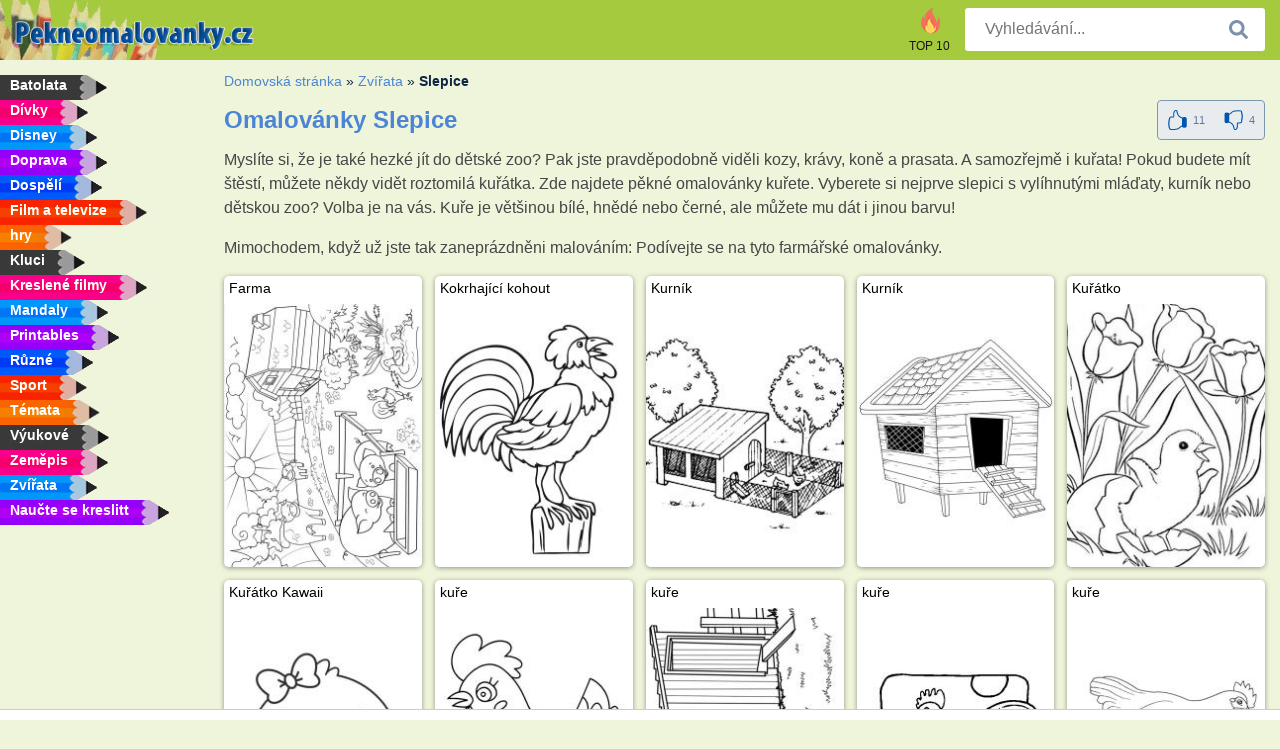

--- FILE ---
content_type: text/html; charset=utf-8
request_url: https://www.pekneomalovanky.cz/slepice/
body_size: 4462
content:
<!DOCTYPE html><html lang="cs-CZ" prefix="og: http://ogp.me/ns#"><head><title>Slepice Omalovánky | Tiskněte omalovánky zdarma.</title><meta charset="UTF-8"><meta name="keywords" content=""><meta name="description" content="Omalovánky Slepice na pekneomalovanky .cz . U nás najdete ty nejlepší omalovánky Slepice. Vybarvěte je všechny!"><meta name="robots" content="index,follow,all"><link rel="canonical" href="https://www.pekneomalovanky.cz/slepice/"><meta name="viewport" content="width=device-width, initial-scale=1"><meta property="og:title" content="Slepice"><meta property="og:type" content="website"><meta property="og:description" content="Omalovánky Slepice na pekneomalovanky .cz . U nás najdete ty nejlepší omalovánky Slepice. Vybarvěte je všechny!"><meta property="og:url" content="https://www.pekneomalovanky.cz/slepice/"><meta property="og:image" content="https://www.pekneomalovanky.cz/uploads/rubrieken/kip.jpg"><link rel="icon" type="image/png" sizes="16x16" href="/templates/all/images/favicon/cz/favicon-16x16.png"><link rel="icon" type="image/png" sizes="32x32" href="/templates/all/images/favicon/cz/favicon-32x32.png"><link rel="icon" type="image/png" sizes="96x96" href="/templates/all/images/favicon/cz/favicon-96x96.png"><link rel="shortcut icon" type="image/x-icon" href="/templates/all/images/favicon/cz/favicon.ico"><meta name="theme-color" content="#b2ce68"><meta name="msapplication-navbutton-color" content="#b2ce68"><meta name="apple-mobile-web-app-capable" content="yes"><meta name="apple-mobile-web-app-status-bar-style" content="#b2ce68"><link media="screen" href="/templates/all/css/all.v-1.css" rel="stylesheet"><link rel="dns-prefetch" href="//pagead2.googlesyndication.com"><link rel="dns-prefetch" href="//googleads.g.doubleclick.net"><link rel="dns-prefetch" href="//partner.googleadservices.com"><link rel="dns-prefetch" href="//assets.pinterest.com"><link rel="dns-prefetch" href="//log.pinterest.com"><link rel="dns-prefetch" href="//tpc.googlesyndication.com"><script src="https://tags.refinery89.com/pekneomalovankycz.js" async></script><script>DisableCookieBar=true;</script><link rel="alternate" href="https://www.pekneomalovanky.cz/slepice/" hreflang="cs"><link rel="alternate" href="https://www.leukekleurplaten.nl/kip/" hreflang="nl"><link rel="alternate" href="https://www.ladnekolorowanki.pl/kura-domowa/" hreflang="pl"><link rel="alternate" href="https://www.desenhocolorir.com.br" hreflang="pt"><link rel="alternate" href="https://www.eglenceliboyamasayfalari.com/tavuk/" hreflang="tr"><link rel="alternate" href="https://www.plansededesenat.ro/gaini/" hreflang="ro"><link rel="alternate" href="https://www.nuttedemalebogssider.dk/høns/" hreflang="da"><link rel="alternate" href="https://www.besteausmalbilder.de/henne/" hreflang="de"><link rel="alternate" href="https://www.dibujosparaimprimir.es/" hreflang="es"><link rel="alternate" href="https://www.topcoloriages.fr/poules/" hreflang="fr"><link rel="alternate" href="https://www.disegnibellidacolorare.it/galline/" hreflang="it"><link rel="alternate" href="https://www.vidamkifesto.hu/baromfi/" hreflang="hu"><link rel="alternate" href="https://www.roligamalarbilder.se/kycklingar-honor/" hreflang="se"><link rel="alternate" href="https://www.sotefargeleggingssider.com/høner/" hreflang="no"><link rel="alternate" href="https://www.eglenceliboyamasayfalari.com/tavuk/" hreflang="tr"><link rel="alternate" href="https://www.coloringpage.ca/chicken/" hreflang="en-ca" /><link rel="alternate" href="https://ua.funnycoloringpages.com/chicken/" hreflang="uk" /><link rel="alternate" href="https://gr.funnycoloringpages.com/chicken/" hreflang="el" /><link rel="alternate" href="https://www.funnycoloringpages.com/chicken/" hreflang="en-us" /><link rel="alternate" href="https://www.funnycoloringpages.com/chicken/" hreflang="en" /><link rel="alternate" href="https://www.funnycoloringpages.com/chicken/" hreflang="x-default"></head><body><div class="container-fluid notouching" id="wrapper"><div class="row"><header class="dontprint"><div class="col-lg-12 col-xl-9"><a href="/"><img class="brand" src="/templates/all/images/logo/pekneomalovanky.cz.png" alt="Pekneomalovanky.cz.png" width="242" height="30"></a><div class="SearchBox-sm d-md-none"><div class="openBtn" onclick="openSearch()"><i class="svg-icon icon-search svg-white svg-sm"></i></div><div id="myOverlay" class="overlay"><span class="close" onclick="closeSearch()" title=""></span><div class="overlay-content"><form action="/hledat/"><input type="text" value="" placeholder="Vyhledávání..." name="q"><button type="submit"><i class="svg-icon icon-search svg-white svg-lg"></i></button></form></div></div></div><div class="SearchBox"><form class="search-Engine" action="/hledat/"><input type="text" name="q" class="recherche" value="" placeholder="Vyhledávání..."><button type="submit"><i class="svg-icon icon-search svg-grey svg-lg"></i></button></form></div><div class="header_menu"><ul><li><a href="/top-10/"><i class="icon-header ic-top10"></i><span>TOP 10</span></a></li></ul></div><a id="menu-toggle" class="hamburger-box"><div class="hamburger"><span></span><span></span><span></span></div></a></div></header><nav class="sidebar dontprint"><ul class="nav sidebar-nav"><li class="nav-item"><a class="nav-link" href='/batolata/'><span>Batolata</span></a></li><li class="nav-item"><a class="nav-link" href='/divky/'><span>Dívky</span></a></li><li class="nav-item"><a class="nav-link" href='/disney/'><span>Disney</span></a></li><li class="nav-item"><a class="nav-link" href='/doprava/'><span>Doprava</span></a></li><li class="nav-item"><a class="nav-link" href='/dospeli/'><span>Dospělí</span></a></li><li class="nav-item"><a class="nav-link" href='/film-a-televize/'><span>Film a televize</span></a></li><li class="nav-item"><a class="nav-link" href='/hry/'><span>hry</span></a></li><li class="nav-item"><a class="nav-link" href='/kluci/'><span>Kluci</span></a></li><li class="nav-item"><a class="nav-link" href='/kreslene-filmy/'><span>Kreslené filmy</span></a></li><li class="nav-item"><a class="nav-link" href='/mandaly/'><span>Mandaly</span></a></li><li class="nav-item"><a class="nav-link" href='/printables/'><span>Printables</span></a></li><li class="nav-item"><a class="nav-link" href='/ruzne/'><span>Různé</span></a></li><li class="nav-item"><a class="nav-link" href='/sport/'><span>Sport</span></a></li><li class="nav-item"><a class="nav-link" href='/temata/'><span>Témata</span></a></li><li class="nav-item"><a class="nav-link" href='/vyukove/'><span>Výukové</span></a></li><li class="nav-item"><a class="nav-link" href='/zemepis/'><span>Zeměpis</span></a></li><li class="nav-item"><a class="nav-link" href='/zvirata/'><span>Zvířata</span></a></li><li class="nav-item"><a class="nav-link" href="/naucte-se-kreslit/"><span>Naučte se kreslitt</span></a></li><li class="nav-item top-10"><a class="nav-link" href="/top-10/"><span>TOP 10</span></a></li></ul></nav><main class="col-xs-12 col-sm-12 col-lg-12 col-xl-12"><div class="row page-content notouching"><div class="col-xs-12 col-sm-12 col-lg-12 col-xl-8 pt-3 pl-4 notouching"><nav class="c-breadcrumbs"><ul class="c-breadcrumbs__list dontprint"><li><a href="/">Domovská stránka</a>&nbsp;&raquo;&nbsp;</li><li><a href='/zvirata/'>Zv&iacute;řata</a>&nbsp;&raquo;&nbsp;</li><li>Slepice</li></nav><form action="/like/" method="post"><div class="titlebar" itemscope itemtype="http://schema.org/CreativeWorkSeries"><h1 itemprop="name" >Omalovánky Slepice </h1><div class="btnbar btnbar-default" id="buttonBar"><div class="rate" itemprop="aggregateRating" itemscope itemtype="http://schema.org/AggregateRating"><span itemprop="bestRating" content="5"></span><span itemprop="worstRating" content="1"></span><span itemprop="ratingCount" content="15"></span><span itemprop="ratingValue" content="3.6666666666667"></span><input type="hidden" name="type" value="c"><input type="hidden" name="id" value="64"><input type="hidden" name="u" value="/slepice/"><input type="hidden" name="secure" value="3ac1b3c4fc4d88cd947c5be0def4d593"><button title="Like" class="btn" type="submit" name="like" value="1"><div class="svg-icon icon-thumbs-up svg-blue svg-2x"></div><span class="count">11</span></button><button title="Dislike" class="btn" type="submit" name="like" value="0"><div class="svg-icon icon-thumbs-down svg-blue svg-2x"></div><span class="count">4</span></button></div></div></div></form><p>Mysl&iacute;te si, že je tak&eacute; hezk&eacute; j&iacute;t do dětsk&eacute; zoo? Pak jste pravděpodobně viděli kozy, kr&aacute;vy, koně a prasata. A samozřejmě i kuřata! Pokud budete m&iacute;t &scaron;těst&iacute;, můžete někdy vidět roztomil&aacute; kuř&aacute;tka. Zde najdete pěkn&eacute; omalov&aacute;nky kuřete. Vyberete si nejprve slepici s vyl&iacute;hnut&yacute;mi ml&aacute;ďaty, kurn&iacute;k nebo dětskou zoo? Volba je na v&aacute;s. Kuře je vět&scaron;inou b&iacute;l&eacute;, hněd&eacute; nebo čern&eacute;, ale můžete mu d&aacute;t i jinou barvu!</p><p>Mimochodem, když už jste tak zanepr&aacute;zdněni malov&aacute;n&iacute;m: Pod&iacute;vejte se na tyto farm&aacute;řsk&eacute; omalov&aacute;nky.</p><div class="grid"><div class="title-card"><a href="/omalovanka/farma/" title="Farma"><div class="content"><div class="name ellipsis">Farma</div></div><img loading="lazy" class='image size300x180' src='/resized-images/200/0/uploads/kleurplaten/boerderij.jpg' alt="Farma" /></a></div><div class="title-card"><a href="/omalovanka/kokrhajici-kohout/" title="Kokrhaj&iacute;c&iacute; kohout"><div class="content"><div class="name ellipsis">Kokrhající kohout</div></div><img loading="lazy" class='image size300x180' src='/resized-images/200/0/uploads/kleurplaten/kraaiende-haan.jpg' alt="Kokrhající kohout" /></a></div><div class="title-card"><a href="/omalovanka/kurnik/" title="Kurn&iacute;k"><div class="content"><div class="name ellipsis">Kurník</div></div><img loading="lazy" class='image size300x180' src='/resized-images/200/0/uploads/kleurplaten/kippenren.jpg' alt="Kurník" /></a></div><div class="title-card"><a href="/omalovanka/kurnik/799/" title="Kurn&iacute;k"><div class="content"><div class="name ellipsis">Kurník</div></div><img loading="lazy" class='image size300x180' src='/resized-images/200/0/uploads/kleurplaten/kippenhok.jpg' alt="Kurník" /></a></div><div class="title-card"><a href="/omalovanka/kuřatko/" title="Kuř&aacute;tko"><div class="content"><div class="name ellipsis">Kuřátko</div></div><img loading="lazy" class='image size300x180' src='/resized-images/200/0/uploads/kleurplaten/kuiken.jpg' alt="Kuřátko" /></a></div><div class="title-card"><a href="/omalovanka/kuřatko-kawaii/" title="Kuř&aacute;tko Kawaii"><div class="content"><div class="name ellipsis">Kuřátko Kawaii</div></div><img loading="lazy" class='image size300x180' src='/resized-images/200/0/uploads/kleurplaten/kawaii-kip.jpg' alt="Kuřátko Kawaii" /></a></div><div class="title-card"><a href="/omalovanka/kuře/" title="kuře"><div class="content"><div class="name ellipsis">kuře</div></div><img loading="lazy" class='image size300x180' src='/resized-images/200/0/uploads/kleurplaten/kip.jpg' alt="kuře" /></a></div><div class="title-card"><a href="/omalovanka/kuře/602/" title="kuře"><div class="content"><div class="name ellipsis">kuře</div></div><img loading="lazy" class='image size300x180' src='/resized-images/200/0/uploads/kleurplaten/2_kip.jpg' alt="kuře" /></a></div><div class="title-card"><a href="/omalovanka/kuře/714/" title="kuře"><div class="content"><div class="name ellipsis">kuře</div></div><img loading="lazy" class='image size300x180' src='/resized-images/200/0/uploads/kleurplaten/3_kip.jpg' alt="kuře" /></a></div><div class="title-card"><a href="/omalovanka/kuře/1697/" title="kuře"><div class="content"><div class="name ellipsis">kuře</div></div><img loading="lazy" class='image size300x180' src='/resized-images/200/0/uploads/kleurplaten/4_kip.jpg' alt="kuře" /></a></div><div class="title-card"><a href="/omalovanka/kuře-minecraft/" title="Kuře Minecraft"><div class="content"><div class="name ellipsis">Kuře Minecraft</div></div><img loading="lazy" class='image size300x180' src='/resized-images/200/0/uploads/kleurplaten/kip-minecraft.jpg' alt="Kuře Minecraft" /></a></div><div class="title-card"><a href="/omalovanka/slepice-a-narozena-kuřata/" title="Slepice a narozen&aacute; kuřata"><div class="content"><div class="name ellipsis">Slepice a narozená kuřata</div></div><img loading="lazy" class='image size300x180' src='/resized-images/200/0/uploads/kleurplaten/kip-en-geboren-kuikens.jpg' alt="Slepice a narozená kuřata" /></a></div><div class="title-card"><a href="/omalovanka/slepice-s-kuřaty/" title="Slepice s kuřaty"><div class="content"><div class="name ellipsis">Slepice s kuřaty</div></div><img loading="lazy" class='image size300x180' src='/resized-images/200/0/uploads/kleurplaten/kip-met-kuikens.jpg' alt="Slepice s kuřaty" /></a></div><div class="title-card"><a href="/omalovanka/slepice-snasi-vejce/" title="Slepice sn&aacute;&scaron;&iacute; vejce"><div class="content"><div class="name ellipsis">Slepice snáší vejce</div></div><img loading="lazy" class='image size300x180' src='/resized-images/200/0/uploads/kleurplaten/kip-legt-een-ei.jpg' alt="Slepice snáší vejce" /></a></div><div class='coloring_ads_big'><ins class="adsbygoogle"
data-ad-client="ca-pub-0303776299096482"
data-ad-slot="8798251108"
data-ad-format="auto"
data-full-width-responsive="true"></ins><script>
(adsbygoogle = window.adsbygoogle || []).push({});
</script></div><div class="title-card"><a href="/omalovanka/vejce/" title="Vejce"><div class="content"><div class="name ellipsis">Vejce</div></div><img loading="lazy" class='image size300x180' src='/resized-images/200/0/uploads/kleurplaten/ei.jpg' alt="Vejce" /></a></div><div class="title-card"><a href="/omalovanka/vybarvete-kuře-podle-cisla-barvy/" title="Vybarvěte kuře podle č&iacute;sla barvy"><div class="content"><div class="name ellipsis">Vybarvěte kuře podle čísla barvy</div></div><img loading="lazy" class='image size300x180' src='/resized-images/200/0/uploads/kleurplaten/kleur-op-nummer-kip.jpg' alt="Vybarvěte kuře podle čísla barvy" /></a></div><div class="title-card"><a href="/omalovanka/šťastný-kohout/" title="&Scaron;ťastn&yacute; kohout"><div class="content"><div class="name ellipsis">Šťastný kohout</div></div><img loading="lazy" class='image size300x180' src='/resized-images/200/0/uploads/kleurplaten/vrolijke-kip.jpg' alt="Šťastný kohout" /></a></div></div><footer class="footer dontprint"><hr class="my-2" /><div class="align-items-center"><div class="text-md-right"><a class='footerlinks' href='/rodice/'>Rodiče</a><a class='footerlinks' href='/podminky-pouziti/'>Podmínky použití</a><a class='footerlinks' href='/kontakt/'>Kontakt</a><div class="lang"><div class="curr-lang"><div class="cs-flag curr-flag"></div></div><ul class="drop-down-list"><li><a class="da url_dk" href="https://www.nuttedemalebogssider.dk/høns/" target="_blank" title="Dansk">Dansk</a></li><li><a class="de url_de" href="https://www.besteausmalbilder.de/henne/" target="_blank" title="Deutsch">Deutsch</a></li><li><a class="en url_en" href="https://www.funnycoloringpages.com/chicken/" target="_blank" title="English">English</a></li><li><a class="ca url_en" href="https://www.coloringpage.ca/chicken/" target="_blank" title="English (Canada)">English (Canada)</a></li><li><a class="gr url_gr" href="https://www.gr.funnycoloringpages.com/chicken/" target="_blank" title="Ελληνικά">Ελληνικά</a></li><li><a class="es url_es" href="https://www.dibujosparaimprimir.es/" target="_blank" title="Español">Español</a></li><li><a class="fr url_fr" href="https://www.topcoloriages.fr/poules/" target="_blank" title="Français">Français</a></li><li><a class="it url_it" href="https://www.disegnibellidacolorare.it/galline/" target="_blank" title="Italiano">Italiano</a></li><li><a class="hu url_hu" href="https://www.vidamkifesto.hu/baromfi/" target="_blank" title="Magyar">Magyar</a></li><li><a class="nl url" href="https://www.leukekleurplaten.nl/kip/" target="_blank" title="Nederlands">Nederlands</a></li><li><a class="no url_no" href="https://www.sotefargeleggingssider.com/høner/" target="_blank" title="Norsk">Norsk</a></li><li><a class="pl url_pl" href="https://www.ladnekolorowanki.pl/kura-domowa/" target="_blank" title="Polski">Polski</a></li><li><a class="pt url_pt" href="https://www.desenhocolorir.com.br" target="_blank" title="Português">Português</a></li><li><a class="ro url_ro" href="https://www.plansededesenat.ro/gaini/" target="_blank" title="Română">Română</a></li><li><a class="se url_se" href="https://www.roligamalarbilder.se/kycklingar-honor/" target="_blank" title="Svenska">Svenska</a></li><li><a class="tr url_tr" href="https://www.eglenceliboyamasayfalari.com/tavuk/" target="_blank" title="Türkçe">Türkçe</a></li><li><a class="ua url_ua" href="https://www.ua.funnycoloringpages.com/chicken/" target="_blank" title="Українська">Українська</a></li></ul></div></div></div></footer></div><div class="d-none d-xl-block dontprint col-xl-4 pl-0 pt-3"><div class="sidebar300600 ads"><div class="ad_holder"></div></div></div></div></main></div></div><script>
function checkAdSizes(){
ads = [];
ads.push([300,200]);
ads.push([300,50]);
ads.push([300,100]);
ads.push([250,250]);
ads.push([200,200]);
ads.push([300,250]);
ads.push([336,280]);
ads.push([728,90]);
ads.push([970,90]);
ads.push([448,60]);
ads.push([300,600]);
ads.push([160,600]);
adholders = document.getElementsByClassName("ads");
for(i=0; i < adholders.length; i++){
width = adholders[i].offsetWidth;
height =adholders[i].offsetHeight;
console.log(width,height);
largestSize = 0;
for(a=0; a < ads.length; a++){
adWidth = ads[a][0];
adHeight = ads[a][1];
adSize = adWidth * adHeight;
if(adWidth <= width && adHeight <= height){
// this one fits.
if(adSize > largestSize){
largestSize = adSize;
adholders[i].querySelector(".ad_holder").setAttribute("data-msg","Adsize works! "+width+"x"+height+" Choosen ad size: "+adWidth+"x"+adHeight+"");
adholders[i].querySelector(".ad_holder").style.minWidth = adWidth + "px";
adholders[i].querySelector(".ad_holder").style.minHeight = adHeight + "px";
}
}
}
if(largestSize == 0){
adholders[i].querySelector(".ad_holder").setAttribute("data-msg","Cant find ad size for this "+width+"x"+height+" is too small");
}
}
}
checkAdSizes();
window.onresize = checkAdSizes;
</script><script src="/templates/all/all.js"></script><div class="websitename">www.pekneomalovanky.cz</div><script>window.startDate = Date.now();</script><script src="/assets/stats/stats.js"></script></body></html>

--- FILE ---
content_type: image/svg+xml; charset=utf-8
request_url: https://www.pekneomalovanky.cz/templates/all/images/icons/search.svg
body_size: 73
content:
<?xml version="1.0" encoding="iso-8859-1"?><!DOCTYPE svg PUBLIC "-//W3C//DTD SVG 1.1//EN" "http://www.w3.org/Graphics/SVG/1.1/DTD/svg11.dtd"><svg version="1.1" id="Capa_1" xmlns="http://www.w3.org/2000/svg" xmlns:xlink="http://www.w3.org/1999/xlink" x="0px" y="0px" width="124.524px" height="124.524px" viewBox="0 0 124.524 124.524" style="enable-background:new 0 0 124.524 124.524;" xml:space="preserve"><g><path d="M51,102.05c10.5,0,20.2-3.2,28.3-8.6l29.3,29.3c2.301,2.3,6.101,2.3,8.5,0l5.7-5.7c2.3-2.3,2.3-6.1,0-8.5L93.4,79.35c5.399-8.1,8.6-17.8,8.6-28.3c0-28.1-22.9-51-51-51c-28.1,0-51,22.9-51,51C0,79.149,22.8,102.05,51,102.05z M51,20.05c17.1,0,31,13.9,31,31c0,17.1-13.9,31-31,31c-17.1,0-31-13.9-31-31C20,33.95,33.9,20.05,51,20.05z"/></g></svg>

--- FILE ---
content_type: text/json;charset=UTF-8
request_url: https://www.pekneomalovanky.cz/assets/stats/s.php
body_size: -148
content:
{"private_key":"efd0dafb97786ade39461921abaedaf1__1766648276","message":"!"}

--- FILE ---
content_type: image/svg+xml; charset=utf-8
request_url: https://www.pekneomalovanky.cz/templates/all/images/icons/hand-in-thumbs-up-position.svg
body_size: 619
content:
<?xml version="1.0" encoding="iso-8859-1"?><!DOCTYPE svg PUBLIC "-//W3C//DTD SVG 1.1//EN" "http://www.w3.org/Graphics/SVG/1.1/DTD/svg11.dtd"><svg version="1.1" id="Capa_1" xmlns="http://www.w3.org/2000/svg" xmlns:xlink="http://www.w3.org/1999/xlink" x="0px" y="0px" width="77.067px" height="77.066px" viewBox="0 0 77.067 77.066" style="enable-background:new 0 0 77.067 77.066;" xml:space="preserve"><g><path d="M72.52,61.444V33.891c0-3.646-2.957-6.602-6.604-6.602h-4.319c-1.777,0-3.381,0.709-4.566,1.85c-7.246-1.893-12.608-7.971-13.213-8.959c-4.141-6.754-4.621-11.123-4.938-14.016C38.469,2.441,37.781,0,32.176,0c-1.977,0-3.775,0.779-5.203,2.254c-4.73,4.879-4.52,16.324-4.479,17.613l0.031,0.301c0.545,2.938,0.289,4.496,0.027,5.141h-7.1c-2.875,0-5.41,1.434-6.968,3.613c-0.13,0.145-0.232,0.309-0.323,0.486c-0.045,0.07-0.098,0.135-0.14,0.207c0.007-0.002,0.014-0.002,0.021-0.004c-0.059,0.148-0.101,0.299-0.126,0.449c-1.659,5.668-6.484,25.163-0.333,41.885c1.374,4.432,4.2,4.859,7.869,4.859l6.525,0.262l0.127-0.004h0.164c6.125,0,20.764-0.769,25.329-7.775c0.666-0.66,3.821-3.658,7.807-5.621c0.914,2.547,3.328,4.381,6.191,4.381h4.319C69.563,68.049,72.52,65.092,72.52,61.444z M55.112,32.729c-0.068,0.379-0.119,0.764-0.119,1.162v25.617c-5.774,2.43-10.133,6.908-10.383,7.168l-0.258,0.336C41.604,71.5,31.141,73.1,22.27,73.102c-0.061,0-0.119,0.002-0.174,0.005l-6.562-0.261c-1.639,0-2.658-0.006-3.336-0.519c0.064-0.39,0.037-0.797-0.117-1.19c-6.111-15.584-1.424-34.418,0.158-39.82c0.276-0.941,1.06-1.912,1.631-1.748c0.496-0.182,1.025-0.297,1.584-0.297h6.068c1.248,0.533,2.887,0.096,3.898-1.119c1.4-1.684,1.744-4.559,1.029-8.549c-0.074-3.16,0.387-11.52,3.367-14.592c0.695-0.715,1.443-1.049,2.359-1.049c2.477,0,2.477,0,2.766,2.637c0.334,3.045,0.895,8.145,5.447,15.564l0.004-0.002C41.264,23.55,46.912,30.235,55.112,32.729z"/></g></svg>